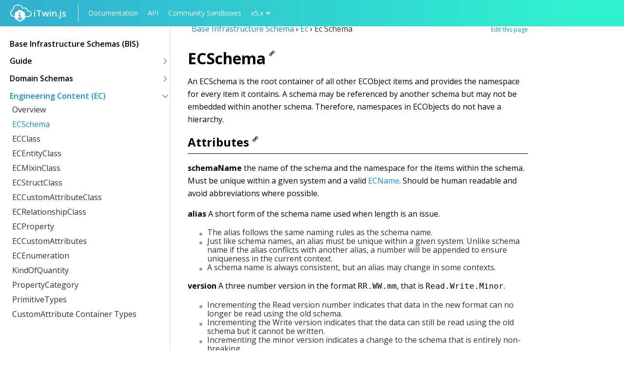

--- FILE ---
content_type: text/html
request_url: https://dev.itwinjs.org/bis/ec/ec-schema/
body_size: 4979
content:
<!DOCTYPE html>
<html lang="en">

<head><link rel="stylesheet" type="text/css" href="/styles/bundle.css"/><link rel="stylesheet" href="https://cdn.jsdelivr.net/npm/katex@0.16.22/dist/katex.css" integrity="sha384-o3WH+1yEhq+grOgz1BVYTZPyTlMXrDxnjN1By9/ba94JqJhva6wFm2Hb+URQX53v" crossorigin="anonymous"/><meta charSet="utf-8"/><meta http-equiv="X-UA-Compatible" content="IE=edge"/><meta property="og:description" content="Create Immersive Connections with your Infrastructure Digital Twin."/><meta property="og:url" content="itwinjs.org"/><meta name="twitter:card" content="summary_large_image"/><title>ECSchema - iTwin.js</title><meta name="viewport" content="width=device-width, initial-scale=1, shrink-to-fit=no"/><link rel="stylesheet" href="https://cdnjs.cloudflare.com/ajax/libs/font-awesome/4.7.0/css/font-awesome.min.css"/><link href="https://fonts.googleapis.com/css?family=Open+Sans:300,400,600,700" rel="stylesheet"/><link rel="shortcut icon" type="image/x-icon" href="/assets/iTwinJs.ico"/><meta property="og:image" content="/assets/twitter-share.png"/></head><body class="iui-root  enable-sidebar " data-siteroot="/" data-iui-theme="light"><header id="main-header"><div id="header-left"><div id="itwin-branding"><a href="/"><img src="/assets/itwin-js.svg" alt="itwin.js logo"/><span class="itwin-logo">iTwin.js</span></a></div><nav id="main-nav"><a href="/learning">Documentation</a><a href="/reference">API</a><a href="/sandboxes">Community Sandboxes</a><div class="version-dropdown"><a class="version-dropdown-toggle">v5.x</a><div class="version-dropdown-menu"><a href="/changehistory">Change History</a><a href="/v4">4.x</a><a href="/v3">3.x</a><a href="/v2">2.x</a><a href="/v1">1.x</a></div></div></nav><span id="burger-nav"><span class="icon-svg" style="-webkit-mask-image:url(/assets/menu.svg)" aria-hidden="true"></span></span></div><div id="search-component"><div id="search-container"></div></div></header><div id="flex-wrapper"><div id="main-wrapper"><nav id="sidebar" style="border-right:1px solid #d3e1ec"><div id="table-of-contents" class="custom-scrollbar"><ul id="main-navigation-list" data-default-state="activeOpen"><h2 class="table-of-contents-link bis" id="base-infrastructure-schemas-(bis)-sidebar">Base Infrastructure Schemas (BIS)</h2><span class="acc-group"><h3 class="table-of-contents-link bis" id="guide-sidebar"><span class="headerText">Guide</span><button class="btn no-user-select collapse-arrow icon icon-chevron-right"></button></h3><ul class="initial-state-closed"><li><span class="acc-group"><h4 class="table-of-contents-link bis" id="introduction-sidebar"><span class="headerText">Introduction</span><button class="btn no-user-select collapse-arrow icon icon-chevron-right"></button></h4><ul class="initial-state-closed"><li><a href="/bis/guide/intro/overview" class="table-of-contents-link">Overview</a></li><li><a href="/bis/guide/intro/federated-digital-twins" class="table-of-contents-link">Federated Digital Twins</a></li><li><a href="/bis/guide/intro/modeling-with-bis" class="table-of-contents-link">Modeling with BIS</a></li><li><a href="/bis/guide/intro/bis-organization" class="table-of-contents-link">Organization of BIS</a></li><li><a href="/bis/guide/intro/fabric-of-the-universe" class="table-of-contents-link">Fabric of the Universe</a></li></ul></span></li><li><span class="acc-group"><h4 class="table-of-contents-link bis" id="fundamentals-sidebar"><span class="headerText">Fundamentals</span><button class="btn no-user-select collapse-arrow icon icon-chevron-right"></button></h4><ul class="initial-state-closed"><li><a href="/bis/guide/fundamentals/element-fundamentals" class="table-of-contents-link">Element Fundamentals</a></li><li><a href="/bis/guide/fundamentals/codes" class="table-of-contents-link">Codes</a></li><li><a href="/bis/guide/fundamentals/federationguids" class="table-of-contents-link">FederationGuids</a></li><li><a href="/bis/guide/fundamentals/elementaspect-fundamentals" class="table-of-contents-link">ElementAspect Fundamentals</a></li><li><a href="/bis/guide/fundamentals/mixins" class="table-of-contents-link">Mixins</a></li><li><a href="/bis/guide/fundamentals/model-fundamentals" class="table-of-contents-link">Model Fundamentals</a></li><li><a href="/bis/guide/fundamentals/relationship-fundamentals" class="table-of-contents-link">Relationship Fundamentals</a></li><li><a href="/bis/guide/fundamentals/schemas-domains" class="table-of-contents-link">Schemas (“Domains”)</a></li><li><a href="/bis/guide/fundamentals/data-classification" class="table-of-contents-link">Classifying Elements</a></li><li><a href="/bis/guide/fundamentals/type-definitions" class="table-of-contents-link">Type Definitions</a></li><li><a href="/bis/guide/fundamentals/categories" class="table-of-contents-link">Categories</a></li></ul></span></li><li><span class="acc-group"><h4 class="table-of-contents-link bis" id="data-organization-sidebar"><span class="headerText">Data Organization</span><button class="btn no-user-select collapse-arrow icon icon-chevron-right"></button></h4><ul class="initial-state-closed"><li><a href="/bis/guide/data-organization/information-hierarchy" class="table-of-contents-link">Information Hierarchy</a></li><li><a href="/bis/guide/data-organization/modeling-perspectives" class="table-of-contents-link">Modeling Perspectives</a></li><li><a href="/bis/guide/data-organization/top-of-the-world" class="table-of-contents-link">Top of the World</a></li><li><a href="/bis/guide/data-organization/srpp" class="table-of-contents-link">Single Responsible-Party Principle</a></li><li><a href="/bis/guide/data-organization/organizing-models-and-elements" class="table-of-contents-link">Organizing Models and Elements</a></li><li><a href="/bis/guide/data-organization/spatial-composition" class="table-of-contents-link">Spatial Composition</a></li><li><a href="/bis/guide/data-organization/modeling-systems" class="table-of-contents-link">Modeling Systems</a></li><li><a href="/bis/guide/data-organization/organizing-definition-elements" class="table-of-contents-link">Organizing Definition Elements</a></li></ul></span></li><li><span class="acc-group"><h4 class="table-of-contents-link bis" id="physical-modeling-perspective-sidebar"><span class="headerText">Physical Modeling Perspective</span><button class="btn no-user-select collapse-arrow icon icon-chevron-right"></button></h4><ul class="initial-state-closed"><li><a href="/bis/guide/physical-perspective/3d-guidance" class="table-of-contents-link">3D Guidance</a></li><li><a href="/bis/guide/physical-perspective/physical-hierarchy-organization" class="table-of-contents-link">PhysicalModel Hierarchy</a></li><li><a href="/bis/guide/physical-perspective/physical-models-and-elements" class="table-of-contents-link">Physical Models and Elements</a></li><li><a href="/bis/guide/physical-perspective/physical-materials" class="table-of-contents-link">Physical Materials</a></li><li><a href="/bis/guide/physical-perspective/qto-guidelines" class="table-of-contents-link">Quantity Takeoffs: Guidelines</a></li></ul></span></li><li><span class="acc-group"><h4 class="table-of-contents-link bis" id="other-modeling-perspectives-sidebar"><span class="headerText">Other Modeling Perspectives</span><button class="btn no-user-select collapse-arrow icon icon-chevron-right"></button></h4><ul class="initial-state-closed"><li><a href="/bis/guide/other-perspectives/functional-models-and-elements" class="table-of-contents-link">Functional Models and Elements</a></li><li><a href="/bis/guide/other-perspectives/analysis-models-and-elements" class="table-of-contents-link">Analysis Models and Elements</a></li><li><a href="/bis/guide/other-perspectives/information-models-and-elements" class="table-of-contents-link">Information Models and Elements</a></li></ul></span></li><li><span class="acc-group"><h4 class="table-of-contents-link bis" id="schema-evolution-sidebar"><span class="headerText">Schema Evolution</span><button class="btn no-user-select collapse-arrow icon icon-chevron-right"></button></h4><ul class="initial-state-closed"><li><a href="/bis/guide/schema-evolution/schema-customization" class="table-of-contents-link">Schema Customization</a></li><li><a href="/bis/guide/schema-evolution/data-evolution-across-time" class="table-of-contents-link">Data Evolution Across Time</a></li><li><a href="/bis/guide/schema-evolution/schema-versioning-and-generations" class="table-of-contents-link">Schema Versioning</a></li><li><a href="/bis/guide/schema-evolution/schema-production-status" class="table-of-contents-link">Schema Production Status</a></li><li><a href="/bis/guide/schema-evolution/schema-design-guidelines" class="table-of-contents-link">Schema Design Guidelines</a></li></ul></span></li><li><span class="acc-group"><h4 class="table-of-contents-link bis" id="bis-naming-guidelines-sidebar"><span class="headerText">BIS Naming Guidelines</span><button class="btn no-user-select collapse-arrow icon icon-chevron-right"></button></h4><ul class="initial-state-closed"><li><a href="/bis/guide/naming-guidelines/rules-and-recommendations" class="table-of-contents-link">Rules and Recommendations</a></li><li><a href="/bis/guide/naming-guidelines/special-terms" class="table-of-contents-link">Special Terms</a></li><li><a href="/bis/guide/naming-guidelines/summary-of-exceptions" class="table-of-contents-link">Summary of Exceptions</a></li><li><a href="/bis/guide/naming-guidelines/standard-abbreviations-and-acronyms" class="table-of-contents-link">Abbreviations and Acronyms</a></li><li><a href="/bis/guide/naming-guidelines/standard-relationship-strengths-names" class="table-of-contents-link">Relationship “Strengths”</a></li></ul></span></li><li><span class="acc-group"><h4 class="table-of-contents-link bis" id="other-topics-sidebar"><span class="headerText">Other topics</span><button class="btn no-user-select collapse-arrow icon icon-chevron-right"></button></h4><ul class="initial-state-closed"><li><a href="/bis/guide/other-topics/units" class="table-of-contents-link">BIS Schema Units</a></li><li><a href="/bis/guide/other-topics/kindofquantities" class="table-of-contents-link">BIS Schema KindOfQuantities</a></li><li><a href="/bis/guide/other-topics/bis-schema-validation" class="table-of-contents-link">BIS Schema Validation</a></li></ul></span></li><li><span class="acc-group"><h4 class="table-of-contents-link bis" id="references-sidebar"><span class="headerText">References</span><button class="btn no-user-select collapse-arrow icon icon-chevron-right"></button></h4><ul class="initial-state-closed"><li><a href="/bis/guide/references/glossary" class="table-of-contents-link">BIS Glossary</a></li><li><a href="/bis/guide/references/class-diagram-conventions" class="table-of-contents-link">Class-diagram Conventions</a></li><li><a href="/bis/guide/references/instance-diagram-conventions" class="table-of-contents-link">Instance-diagram Conventions</a></li></ul></span></li></ul></span><span class="acc-group"><h3 class="table-of-contents-link bis" id="domain-schemas-sidebar"><span class="headerText">Domain Schemas</span><button class="btn no-user-select collapse-arrow icon icon-chevron-right"></button></h3><ul class="initial-state-closed"><li><span class="acc-group"><h4 class="table-of-contents-link bis" id="core-domains-sidebar"><span class="headerText">Core domains</span><button class="btn no-user-select collapse-arrow icon icon-chevron-right"></button></h4><ul class="initial-state-closed"><li><a href="/bis/domains/core-domains" class="table-of-contents-link">Overview</a></li><li><a href="/bis/domains/analytical.ecschema" class="table-of-contents-link">Analytical</a></li><li><a href="/bis/domains/biscore.ecschema" class="table-of-contents-link">BisCore</a></li><li><a href="/bis/domains/drawings-sheets" class="table-of-contents-link">- Drawings &amp; Sheets</a></li><li><a href="/bis/domains/provenance-in-bis" class="table-of-contents-link">- Provenance in BIS</a></li><li><a href="/bis/domains/functional.ecschema" class="table-of-contents-link">Functional</a></li><li><a href="/bis/domains/generic.ecschema" class="table-of-contents-link">Generic</a></li><li><a href="/bis/domains/physicalmaterial.ecschema" class="table-of-contents-link">PhysicalMaterial</a></li></ul></span></li><li><span class="acc-group"><h4 class="table-of-contents-link bis" id="common-domains-sidebar"><span class="headerText">Common domains</span><button class="btn no-user-select collapse-arrow icon icon-chevron-right"></button></h4><ul class="initial-state-closed"><li><a href="/bis/domains/common-domains" class="table-of-contents-link">Overview</a></li><li><a href="/bis/domains/aecunits.ecschema" class="table-of-contents-link">AECUnits</a></li><li><a href="/bis/domains/classificationsystems.ecschema" class="table-of-contents-link">ClassificationSystems</a></li><li><a href="/bis/domains/distributionsystems.ecschema" class="table-of-contents-link">DistributionSystems</a></li><li><a href="/bis/domains/documentmetadata.ecschema" class="table-of-contents-link">DocumentMetadata</a></li><li><a href="/bis/domains/linearreferencing.ecschema" class="table-of-contents-link">Linear Referencing</a></li><li><a href="/bis/domains/profiles.ecschema" class="table-of-contents-link">Profiles</a></li><li><a href="/bis/domains/spatialcomposition.ecschema" class="table-of-contents-link">SpatialComposition</a></li></ul></span></li><li><span class="acc-group"><h4 class="table-of-contents-link bis" id="discipline-physical-domains-sidebar"><span class="headerText">Discipline-Physical domains</span><button class="btn no-user-select collapse-arrow icon icon-chevron-right"></button></h4><ul class="initial-state-closed"><li><a href="/bis/domains/discipline-physical-domains" class="table-of-contents-link">Overview</a></li><li><a href="/bis/domains/discipline-physical-domains/building-domains" class="table-of-contents-link">Building domains</a></li><li><a href="/bis/domains/discipline-physical-domains/civil-domains" class="table-of-contents-link">Civil domains</a></li><li><a href="/bis/domains/construction.ecschema" class="table-of-contents-link">Construction</a></li><li><a href="/bis/domains/earthwork.ecschema" class="table-of-contents-link">Earthwork</a></li><li><a href="/bis/domains/discipline-physical-domains/structural-domains" class="table-of-contents-link">Structural domains</a></li><li><a href="/bis/domains/terrain.ecschema" class="table-of-contents-link">Terrain</a></li></ul></span></li><li><span class="acc-group"><h4 class="table-of-contents-link bis" id="discipline-other-domains-sidebar"><span class="headerText">Discipline-Other domains</span><button class="btn no-user-select collapse-arrow icon icon-chevron-right"></button></h4><ul class="initial-state-closed"><li><a href="/bis/domains/discipline-other-domains" class="table-of-contents-link">Overview</a></li><li><a href="/bis/domains/discipline-other-domains/structural-domains" class="table-of-contents-link">Structural domains</a></li></ul></span></li><li><span class="acc-group"><h4 class="table-of-contents-link bis" id="standard-schemas-sidebar"><span class="headerText">Standard schemas</span><button class="btn no-user-select collapse-arrow icon icon-chevron-right"></button></h4><ul class="initial-state-closed"><li><a href="/bis/domains/standard-schemas" class="table-of-contents-link">Overview</a></li><li><a href="/bis/domains/biscustomattributes.ecschema" class="table-of-contents-link">BisCustomAttributes</a></li><li><a href="/bis/domains/corecustomattributes.ecschema" class="table-of-contents-link">CoreCustomAttributes</a></li><li><a href="/bis/domains/ecdbmap.ecschema" class="table-of-contents-link">ECDbMap</a></li><li><a href="/bis/domains/formats.ecschema" class="table-of-contents-link">Formats</a></li><li><a href="/bis/domains/units.ecschema" class="table-of-contents-link">Units</a></li></ul></span></li></ul></span><span class="acc-group"><h3 class="table-of-contents-link bis active" id="engineering-content-(ec)-sidebar"><span class="headerText">Engineering Content (EC)</span><button class="btn no-user-select collapse-arrow icon icon-chevron-down"></button></h3><ul class="open"><li><a href="/bis/ec" class="table-of-contents-link">Overview</a></li><li><a href="/bis/ec/ec-schema" class="table-of-contents-link active">ECSchema</a></li><li><a href="/bis/ec/ec-class" class="table-of-contents-link">ECClass</a></li><li><a href="/bis/ec/ec-entity-class" class="table-of-contents-link">ECEntityClass</a></li><li><a href="/bis/ec/ec-mixin-class" class="table-of-contents-link">ECMixinClass</a></li><li><a href="/bis/ec/ec-struct-class" class="table-of-contents-link">ECStructClass</a></li><li><a href="/bis/ec/ec-custom-attribute-class" class="table-of-contents-link">ECCustomAttributeClass</a></li><li><a href="/bis/ec/ec-relationship-class" class="table-of-contents-link">ECRelationshipClass</a></li><li><a href="/bis/ec/ec-property" class="table-of-contents-link">ECProperty</a></li><li><a href="/bis/ec/ec-custom-attributes" class="table-of-contents-link">ECCustomAttributes</a></li><li><a href="/bis/ec/ec-enumeration" class="table-of-contents-link">ECEnumeration</a></li><li><a href="/bis/ec/kindofquantity" class="table-of-contents-link">KindOfQuantity</a></li><li><a href="/bis/ec/property-category" class="table-of-contents-link">PropertyCategory</a></li><li><a href="/bis/ec/primitive-types" class="table-of-contents-link">PrimitiveTypes</a></li><li><a href="/bis/ec/customattribute-container-types" class="table-of-contents-link">CustomAttribute Container Types</a></li><li><a href="/bis/ec/ec-unit" class="table-of-contents-link">Unit</a></li><li><a href="/bis/ec/ec-constant" class="table-of-contents-link">Constant</a></li><li><a href="/bis/ec/ec-phenomenon" class="table-of-contents-link">Phenomenon</a></li><li><a href="/bis/ec/ec-unitsystem" class="table-of-contents-link">UnitSystem</a></li><li><a href="/bis/ec/ec-format" class="table-of-contents-link">Format</a></li><li><a href="/bis/ec/ec-name" class="table-of-contents-link">ECName</a></li><li><a href="/bis/ec/differences-between-ec2-and-ec3" class="table-of-contents-link">Changes Between ECObjects 2 and 3</a></li></ul></span></ul></div></nav><div class="documentation-main"><article id="main" class="main-content"><div class="bread-crumb-label"><button type="button" id="sidebarCollapse" class="no-user-select"><i class="bread-crumb-expand-leftnav icon icon-chevron-right no-user-select" id="expand-leftnav"></i></button><span><a class="breadcrumb-link" href="/bis/"> Base Infrastructure Schema </a><span class="sep">›</span></span><span><a class="breadcrumb-link" href="/bis/ec/"> Ec </a><span class="sep">›</span></span> Ec Schema  </div><div class="edit-link"><a data-href="EDIT_DOCS_BASE_URL/docs/bis%2Fec%2Fec-schema.md" target="_blank">Edit this page</a></div><div class="content-body"><h1 class="_iui3-text-headline h-ecschema">ECSchema<a id="ecschema" class="heading-anchor" href="#ecschema"><span><i class="fa fa-link fa-rotate-90"></i></span></a></h1>
<p>An ECSchema is the root container of all other ECObject items and provides the namespace for every item it contains. A schema may be referenced by another schema but may not be embedded within another schema. Therefore, namespaces in ECObjects do not have a hierarchy.</p>
<h2 class="_iui3-text-title h-attributes">Attributes<a id="attributes" class="heading-anchor" href="#attributes"><span><i class="fa fa-link fa-rotate-90"></i></span></a></h2>
<p><strong>schemaName</strong> the name of the schema and the namespace for the items within the schema. Must be unique within a given system and a valid <a href='/./bis/ec/ec-name'>ECName</a>. Should be human readable and avoid abbreviations where possible.</p>
<p><strong>alias</strong> A short form of the schema name used when length is an issue.</p>
<ul>
<li>The alias follows the same naming rules as the schema name.</li>
<li>Just like schema names, an alias must be unique within a given system. Unlike schema name if the alias conflicts with another alias, a number will be appended to ensure uniqueness in the current context.</li>
<li>A schema name is always consistent, but an alias may change in some contexts.</li>
</ul>
<p><strong>version</strong> A three number version in the format <code>RR.WW.mm</code>, that is <code>Read.Write.Minor</code>.</p>
<ul>
<li>Incrementing the Read version number indicates that data in the new format can no longer be read using the old schema.</li>
<li>Incrementing the Write version indicates that the data can still be read using the old schema but it cannot be written.</li>
<li>Incrementing the minor version indicates a change to the schema that is entirely non-breaking.</li>
</ul>
<p><strong>description</strong> An optional and localized plain text description of the schema.</p>
<p><strong>displayLabel</strong> An optional and localized label for the schema to be shown in the UI</p>
<h2 class="_iui3-text-title h-sub-elements">Sub-Elements<a id="sub-elements" class="heading-anchor" href="#sub-elements"><span><i class="fa fa-link fa-rotate-90"></i></span></a></h2>
<p><a href="#ecschemareference">ECSchemaReference</a> <em>(0..*)</em></p>
<p><a href='/./bis/ec/ec-custom-attributes'>ECCustomAttributes</a> <em>(0..1)</em></p>
<p><a href='/./bis/ec/ec-entity-class'>ECEntityClass</a> <em>(0..*)</em></p>
<p><a href='/./bis/ec/ec-mixin-class'>ECMixinClass</a> <em>(0..*)</em></p>
<p><a href='/./bis/ec/ec-struct-class'>ECStructClass</a> <em>(0..*)</em></p>
<p><a href='/./bis/ec/ec-custom-attribute-class'>ECCustomAttributeClass</a> <em>(0..*)</em></p>
<p><a href='/./bis/ec/ec-relationship-class'>ECRelationshipClass</a> <em>(0..*)</em></p>
<p><a href='/./bis/ec/ec-enumeration'>ECEnumeration</a> <em>(0..*)</em></p>
<p><a href='/./bis/ec/kindofquantity'>KindOfQuantity</a> <em>(0..*)</em></p>
<p><a href='/./bis/ec/property-category'>PropertyCategory</a> <em>(0..*)</em></p>
<h2 class="_iui3-text-title h-ecschemareference">ECSchemaReference<a id="ecschemareference" class="heading-anchor" href="#ecschemareference"><span><i class="fa fa-link fa-rotate-90"></i></span></a></h2>
<p>Contains all the information to identify a referenced schema.</p>
<p>Circular references are not supported and will result in a failure to load the schemas with cyclic references.</p>
<h3 class="_iui3-text-subheading h-schema-reference-attributes">Schema Reference Attributes<a id="schema-reference-attributes" class="heading-anchor" href="#schema-reference-attributes"><span><i class="fa fa-link fa-rotate-90"></i></span></a></h3>
<p><strong>name</strong> the name of the ECSchema being referenced. Must match the Schema Name of the referenced schema.</p>
<p><strong>version</strong> The version of the ECSchema being referenced.</p>
<blockquote>
<p>Referenced schemas are located using a 'Latest compatible match' where the read and write versions must match and the minor version of the located schema must be equal to or greater than the version listed in the schema reference</p>
</blockquote>
<p><strong>alias</strong> The alias to use when referring to an item from the referenced schema. This alias generally matches the alias defined in the referenced schema, but may be different. If different, it is only valid within the context of the schema which contains the ECSchemaReference.</p>
<h2 class="_iui3-text-title h-example">Example<a id="example" class="heading-anchor" href="#example"><span><i class="fa fa-link fa-rotate-90"></i></span></a></h2>
<div class="enable-code-highlighting" data-language="xml">&lt;ECSchema schemaName="BisCore" alias="bis" version="01.00.18" xmlns="http://www.bentley.com/schemas/Bentley.ECXML.3.2" displayLabel="BIS Core" description="The BIS core schema contains classes that all other domain schemas extend."&gt;
    &lt;ECSchemaReference name="CoreCustomAttributes" version="01.00.03" alias="CoreCA"/&gt;

        &lt;ECCustomAttributes&gt;
        &lt;ProductionStatus xmlns="CoreCustomAttributes.01.00.03"&gt;
            &lt;SupportedUse&gt;NotForProduction&lt;/SupportedUse&gt;
        &lt;/ProductionStatus&gt;
    &lt;/ECCustomAttributes&gt;

    ....

&lt;/ECSchema&gt;</div><div class="enable-code-highlighting" data-language="json">{
  "$schema": "https://dev.bentley.com/json_schemas/ec/32/ecschema",
  "name": "BisCore",
  "version": "01.00.18",
  "alias": "bis",
  "label": "BIS Core",
  "description": "The BIS core schema contains classes that all other domain schemas extend.",
  "references": [
    {
      "name": "CoreCustomAttributes",
      "version": "01.00.04"
    }
  ],
  "customAttributes": [
    {
      "className": "CoreCustomAttributes.ProductionStatus",
      "SupportedUse": "NotForProduction"
    }
  ],
  "items": {
    ...
  }
}</div></div><p class="last-updated">Last Updated:<span class="date-updated"> 11 June, 2025</span></p><div id="imodeljs-github-comments"><div class="alert alert-warning" role="alert"><i class="icon icon-chevron-right"></i><span>Found something wrong, missing, or unclear on this page? </span><a id="github-raise-issue" href="https://github.com/itwin/itwinjs-core/issues/new?template=bug_report.md&amp;labels=documentation&amp;title=Documentation Issue: {Add Title Here}&amp;body={Describe+the+problem+here}%0A%0AFound on page https://www.itwinjs.org/bis/ec/ec-schema - &quot;ECSchema&quot;&amp;assignees=ben-polinsky" target="_blank">Raise an issue in our repo.</a></div></div></article></div><nav id="right-sidebar"><div><div class="right-nav"><div class="heading-head"><h3 class="heading-title">On This Page</h3><ul class="heading-list"><li><a href="#ecschema" class="table-of-contents-link right-nav-link" id="ecschema">ECSchema</a></li><li><a href="#attributes" class="table-of-contents-link right-nav-link" id="attributes">Attributes</a></li><li><a href="#sub-elements" class="table-of-contents-link right-nav-link" id="sub-elements">Sub-Elements</a></li><li><a href="#ecschemareference" class="table-of-contents-link right-nav-link" id="ecschemareference">ECSchemaReference</a></li><li><a href="#example" class="table-of-contents-link right-nav-link" id="example">Example</a></li></ul></div></div></div></nav></div><div class="toc-overlay"></div></div><footer class="main-footer"><div class="spacer"><div id="itwin-branding"><a href="/"><img src="/assets/itwin-js.svg" alt="itwin.js logo"/><span class="itwin-logo">iTwin.js</span></a></div><div id="tag-line"><p>Driven by the community and powered by Bentley</p></div></div><div class="spacer"><nav id="footer-social-media"><a class="twitter" href="https://twitter.com/itwinjs">iTwin.js on Twitter</a><a class="stack" href="https://stackoverflow.com/questions/ask?tags=iTwinjs">iTwin.js on Stack Overflow</a><a class="github" href="https://github.com/iTwin/itwinjs-core">iTwin.js on Github</a></nav></div><script src="/scripts/bundle.js"></script></footer></body>

</html>